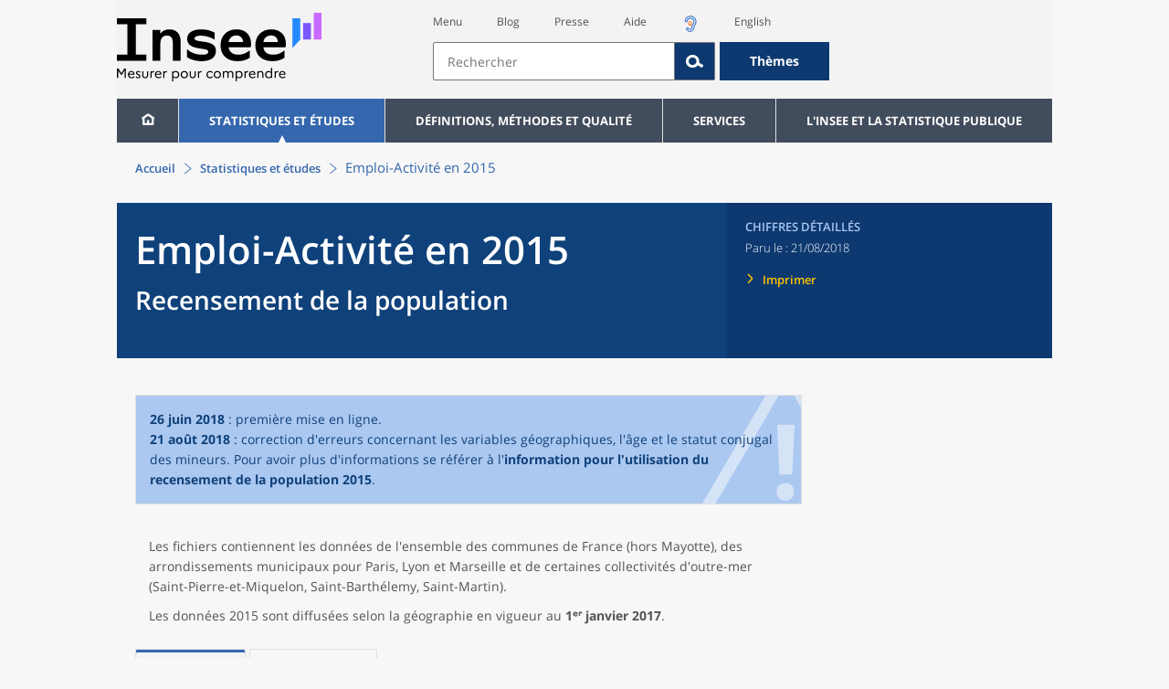

--- FILE ---
content_type: text/html;charset=UTF-8
request_url: https://www.insee.fr/fr/statistiques/3561162?sommaire=3561215
body_size: 22017
content:
























<!DOCTYPE html>

<html lang="fr" moznomarginboxes mozdisallowselectionprint>













<head>
    






    <script>
        var _mtm = window._mtm || [];
        var _paq = window._paq || [];
        _mtm.push({ 'mtm.startTime': (new Date().getTime()), event: 'mtm.Start' });
        _paq.push(['HeatmapSessionRecording::disable']);
        (function() {
            var d=document, g=d.createElement('script'), s=d.getElementsByTagName('script')[0];
            g.async=true; g.src='https://cdn.matomo.cloud/insee.matomo.cloud/container_j86K86K5.js'; s.parentNode.insertBefore(g,s);
        })();
    </script>


    
        
            
            
            
                <title>Activité des résidents en 2015 &minus; Emploi-Activité en 2015 | Insee</title>
            
        
    

    

    
        
            
            
                <meta name="description" content="Tableaux pour les communes de France hors Mayotte." />
            
        
    

    
    <link rel="stylesheet" type="text/css" href="/static/css/application.css">
    <link rel="stylesheet" type="text/css" href="/static/css/featherlight/featherlight.css">
    <link rel="stylesheet" type="text/css" href="/static/css/swiper/swiper.min.css">
    <link rel="stylesheet" type="text/css" href="/static/css/dateTimePicker/jquery.datetimepicker.css">
    <script type="text/javascript">
        var contextPath="";
        var langue="fr";
        var numOnglet="1";
    </script>

    <script type="text/javascript" charset="UTF-8" defer="defer" src="


/static/js/svg/graphsvg.js
"></script>
    <script type="text/javascript" charset="UTF-8" defer="defer" src="


/static/js/application-lib.min.js
"></script>
    <script src="/static/build/highcharts.js"></script>
    <script src="/static/build/highcharts-insee.js"></script>
    <script charset="UTF-8" defer="defer" src="


/static/build/application.js
"></script>
    <script>
        var contextPath="";
        var langue="fr";
        var numOnglet="1";
    </script>
    <!--[if lte IE 8]>
        <script type="text/javascript" charset="UTF-8" defer="defer" src="


/static/js/polyfills/css3-mediaqueries.min.js
"></script>
        <![endif]-->
    <script type="text/javascript">
var inseeConfig = {

        
    };
</script>

    <script type="text/javascript">
var features = {
'rmesSource': 'true',
};
</script>



    <meta http-equiv="Content-Type" content="text/html; charset=UTF-8" />
    <meta name="viewport" content="width=device-width, initial-scale=1, user-scalable=yes" />
    <link rel="icon" type="image/png" href="


/static/img/favicon-96x96.png
" sizes="96x96" />
    <link rel="icon" type="image/svg+xml" href="


/static/img/favicon.svg
" />
    <link rel="shortcut icon" href="


/static/img/favicon.ico
" />
    <link rel="apple-touch-icon" sizes="180x180" href="


/static/img/apple-touch-icon.png
" />

    <script async src="/static/build/htmx.min.js"></script>
</head>

<body>
<!-- Lightbox -->
<span id="isLightbox" class="hide">false</span>

<span class="controller-param hidden" id="urlAlternative" aria-hidden="true"></span>
<span class="controller-param hidden" id="urlCible" aria-hidden="true"></span>
<span class="controller-param hidden" id="urlCibleAlternative" aria-hidden="true"></span>






<div id="wait" class="wait-off"><img src="


/static/img/preloader.gif
" alt="Veuillez-patienter..."/>
</div>
<div id="fond-transparent-body" class="fond-transparent-off"></div>

<header class="header" role="banner">
    <span style="height: 0;display: inline-block;">&nbsp;</span>
    <a class="evitement" href="#contenu" data-i18n="header.evitement.contenu">Aller au contenu</a>
    
        
        
            





<div id="banniere" class="banniere">
	<div class="bandeau">
		<div class="liens-aide-responsive">
			<a id="lien-aide-responsive" data-i18n="header.recherche.aide-du-haut-court" href="


/fr/information/2411108
">Aide</a>
			
				<a id="lien-acceo-responsive" href="


/fr/information/5894637
" title="Accès sourds et malentendants" ><img id="picto-acceo-responsive" alt="Accès sourds et malentendants" src="/static/img/pictooreille.svg" height="20px"/></a>
			
		</div>
		<div class="liens-themes-responsive">
			
				
				
					<a href="


/fr/information/8491408
" data-i18n="header.recherche.themes" class="liens-themes-responsive">Thèmes</a>
				
			
		</div>
		<div class="loupe" tabindex="-1">
			<a href="#" id="afficher-recherche" tabindex="-1">
				<span class="loupe-span">
					<br/>
					<span data-i18n="header.responsive.recherche-loupe" class="style">Recherche</span>
				</span>
			</a>
		</div>
		
		








	
	
		<a  href="


/fr/accueil
" id="logo" >
			<img class="logo logo-accueil lien-logo" src="/static/img/logoInseeFr.svg" height="75px" data-i18n="[alt]header.logo.alt" alt="accueil" />
			<img class="logo logo-accueil lien-logo-responsive" src="/static/img/logoInseeFr.svg" height="75px" data-i18n="[alt]header.logo.alt" alt="accueil" />
		</a>
	


		<div class="langue-responsive">
			
				
				
					<a id="lien-changement-langue-responsive" href="/langue/en" lang="en">English</a>
				
			
		</div>
		<div class="presse-responsive">
			<a id="lien-presse-responsive" data-i18n="header.recherche.espace-presse" href="


/fr/information/2008400
">Presse</a>
		</div>
		<div class="hamburger">
			<a href="#" id="afficher-menu" tabindex="-1">
				<span class="hamburger-menu">
					<br/>
					<span data-i18n="header.responsive.menu-hamburger" class="style">Menu</span>
				</span>
			</a>
		</div>
	
		
		<div id="recherche-header" class="recherche-header recherche">
			<div id="liens-acces">
				<ul class="liste-lien-acces">
					
						<li class="lien-evitement"><a data-i18n="header.recherche.menu" href="#menu">Menu</a></li>
						<li><a href="https://blog.insee.fr/" target="_blank" target="_blank" rel="noopener noreferrer">Blog</a></li>
						<li><a data-i18n="header.recherche.espace-presse" href="


/fr/information/2008400
">Presse</a></li>
						<li><a data-i18n="header.recherche.aide-du-haut" href="


/fr/information/2411108
">Aide</a></li>
						
							<li><a href="


/fr/information/5894637
" title="Accès sourds et malentendants" ><img id="picto-acceo" alt="Accès sourds et malentendants" src="/static/img/pictooreille.svg" height="20px"/></a></li>
 						
 						
							
							
								<li><a id="lien-changement-langue" href="/langue/en" lang="en">English</a></li>
							
						
				</ul>
			</div>
			<div id="searchbar-header" class="searchbar-header" role="search">
				<span id="search-waiting" class="waiting-off"><img alt="Veuillez-patienter..." src="/static/img/preloader.gif"></span>
				<input data-i18n="[placeholder]header.recherche.barre-recherche-placeholder;[title]header.recherche.barre-recherche-title" type="search" class="ui-autocomplete-input"
					id="barre-recherche" autocomplete="off" tabindex="0" title="Rechercher sur le site" placeholder="Rechercher" />
				<button data-i18n="[title]header.recherche.loupe-title" id="bouton-recherche" class="searchbar-icon" tabindex="0" title="rechercher">
					<span class="hidden-accessibilite" data-i18n="[title]header.recherche.loupe-title-icon">Lancer la recherche sur le site</span>
				</button>
				
					
					
						<a href="


/fr/information/8491408
" data-i18n="header.recherche.themes" class="searchbar-theme" tabindex="0">Thèmes</a>
					
				
				<span id="start-terms" class="hidden"></span>
			</div>
		</div>
	
</div>
	<!-- Attention : les commentaires en fin de ligne ont un rôle important ! -->
	<nav id="menu" role="navigation" aria-hidden="false" >
		<ul class="menu">
			<li><a class="lien maison" href="


/fr/accueil
" title="accueil" ></a></li><!--
			--><li><a data-i18n="[html]menu.statistiques.titre" class="lien" href="


/fr/statistiques
" >Statistiques et études</a>
				<div class="menu-deroulant">
					<div data-i18n="[html]menu.statistiques.en-tete" class="menu-deroulant-en-tete">
						Cherchez vos statistiques par&hellip;
					</div>
					<ul>
						<li>
							<a class="deroulement" href="#"></a><a data-i18n="menu.statistiques.themes" class="lien titre-categorie" href="


/fr/statistiques?idfacette=1
">Thèmes</a>
							<ul>
								<li><a data-i18n="menu.statistiques.economie" class="lien" href="


/fr/statistiques?theme=27
">Économie - conjoncture - comptes nationaux</a></li>
								<li><a data-i18n="menu.statistiques.demographie" class="lien" href="


/fr/statistiques?theme=0
">Démographie</a></li>
								<li><a data-i18n="menu.statistiques.entreprises" class="lien" href="


/fr/statistiques?theme=37
">Entreprises</a></li>
								<li><a data-i18n="[html]menu.statistiques.plus-de-themes" class="lien plusDe" href="


/fr/statistiques?idfacette=1
">Plus de thèmes&hellip;</a></li>
							</ul>
						</li>
						<li>
							<a class="deroulement" href="#"></a><a data-i18n="menu.statistiques.niveau-geographique" class="lien titre-categorie" href="


/fr/statistiques?idfacette=3
">Niveaux géographiques</a>
							<ul>
								<li><a class="lien" href="


/fr/statistiques?debut=0&geo=FRANCE-1&idfacette=3
">France</a></li>
								<li><a data-i18n="menu.statistiques.comparaisons-reg-dep" class="lien" href="


/fr/statistiques?debut=0&geo=COMPRD-1&idfacette=3
">Toutes les régions ou tous les départements</a></li>
								<li><a data-i18n="menu.statistiques.toutes-communes" class="lien" href="


/fr/statistiques?debut=0&geo=TOUTES_COMMUNE-1
">Toutes les communes</a></li>
								<li><a data-i18n="[html]menu.statistiques.plus-de-niveau-geographique" class="lien plusDe" href="


/fr/statistiques?idfacette=3
">Plus de niveaux géographiques&hellip;</a></li>
							</ul>
						</li>
						<li>
							<a class="deroulement" href="#"></a><a data-i18n="menu.statistiques.categorie-produit" class="lien titre-categorie" href="


/fr/statistiques?idfacette=4
">Catégories</a>
							<ul>
								<li><a data-i18n="menu.statistiques.donnees" class="lien" href="


/fr/statistiques?categorie=1
">Données</a></li>
								<li><a data-i18n="menu.statistiques.publications" class="lien" href="


/fr/statistiques?categorie=2
">Publications</a></li>
								<li><a data-i18n="[html]menu.statistiques.plus-de-categories" class="lien plusDe" href="


/fr/statistiques?idfacette=4
">Plus de catégories&hellip;</a></li>
							</ul>
						</li>
						<li>
							<a class="deroulement" href="#"></a><a data-i18n="menu.statistiques.collections" class="lien titre-categorie" href="


/fr/statistiques?idfacette=5
">Collections</a>
							<ul>
								<li><a class="lien" href="


/fr/statistiques?collection=116
">Insee Première</a></li>
								<li><a class="lien" href="


/fr/statistiques?collection=119
">Notes et points de conjoncture</a></li>
								<li><a data-i18n="[html]menu.statistiques.plus-de-collections" class="lien plusDe" href="


/fr/statistiques?idfacette=5
">Plus de collections&hellip;</a></li>
							</ul>
						</li>
					</ul>
				</div>
			</li><!--
			--><li><a class="deroulement" href="#"></a><a class="lien" href="/fr/information/2016815">Définitions, méthodes et qualité</a><div class="menu-deroulant"><ul><li><a class="deroulement" href="#"></a><a class="lien titre-categorie" href="/fr/information/2410967">Définitions</a><ul><li><a class="lien" href="/fr/metadonnees/definitions">Toutes les définitions des concepts</a></li></ul></li><li><a class="deroulement" href="#"></a><a class="lien titre-categorie" href="/fr/information/2407637">Sources statistiques et indicateurs</a><ul><li><a class="lien" href="/fr/metadonnees/sources">Liste des sources statistiques</a></li><li><a class="lien" href="/fr/metadonnees/indicateurs">Liste des indicateurs</a></li><li><a class="lien" href="/fr/information/2383410">Documentation complémentaire sur le recensement</a></li></ul></li><li><a class="deroulement" href="#"></a><a class="lien titre-categorie" href="/fr/information/4138839">La qualité dans le Service statistique public (SSP)</a><ul><li><a class="lien" href="/fr/information/4137822">Le cadre de référence</a></li><li><a class="lien" href="/fr/information/4137865">La gouvernance</a></li><li><a class="lien" href="/fr/information/6688640">La politique et la stratégie qualité du SSP</a></li><li><a class="lien" href="/fr/information/4138814">Les engagements européens</a></li></ul></li><li><a class="deroulement" href="#"></a><a class="lien titre-categorie" href="/fr/information/2016811">Nomenclatures</a><ul><li><a class="lien" href="/fr/information/2406147">Nomenclature d’activités française</a></li><li><a class="lien" href="/fr/information/2493969">Nomenclature agrégée - NA, 2008</a></li><li><a class="lien" href="/fr/information/2493496">Classification des produits française</a></li><li><a class="lien" href="/fr/information/2493507">Classification des fonctions de consommation des ménages</a></li><li><a class="lien" href="/fr/information/2028129">Catégories juridiques</a></li><li><a class="lien" href="/fr/information/2406153">Nomenclatures des professions et catégories socioprofessionnelles</a></li></ul></li><li><a class="deroulement" href="#"></a><a class="lien titre-categorie" href="/fr/information/8391822">Géographie administrative et d'étude</a><ul><li><a class="lien" href="/fr/recherche/recherche-geographique">Recherche sur une zone géographique</a></li><li><a class="lien" href="/fr/information/7672015">Téléchargement de fichiers</a></li><li><a class="lien" href="/fr/metadonnees/historique-commune">Historique des communes</a></li></ul></li><li><a class="deroulement" href="#"></a><a class="lien titre-categorie" href="/fr/information/2022002">Modèles, méthodes et outils statistiques</a><ul><li><a class="lien" href="/fr/information/2021959">Les modèles statistiques</a></li><li><a class="lien" href="/fr/information/2021908">Les outils statistiques</a></li><li><a class="lien" href="/fr/information/2414816">Méthodologie statistique</a></li></ul></li><li><a class="lien titre-categorie" href="/fr/information/3622502">Courrier des statistiques</a><ul></ul></li><li><a class="deroulement" href="#"></a><a class="lien titre-categorie" href="/fr/information/2410988">Offre de données ouvertes</a><ul><li><a class="lien" href="/fr/information/8184173">Le catalogue des données de l'Insee</a></li><li><a class="lien" href="/fr/information/8184146">Le catalogue des API de l'Insee</a></li><li><a class="lien" href="/fr/information/8184150">L'offre de données au travers de nos produits de diffusion</a></li><li><a class="lien" href="/fr/information/2410909">Les formats de mise à disposition des données</a></li><li><a class="lien" href="/fr/information/8184148">Nos données disponibles sur d'autres plateformes</a></li></ul></li></ul></div></li><li><a class="deroulement" href="#"></a><a class="lien" href="/fr/information/1302181">Services</a><div class="menu-deroulant"><ul><li><a class="deroulement" href="#"></a><a class="lien titre-categorie" href="/fr/information/1302157">Réviser une pension, un loyer, bail ou contrat</a><ul><li><a class="lien" href="/fr/information/1300608">Réviser une pension alimentaire</a></li><li><a class="lien" href="/fr/information/1300612">Réviser un loyer d'habitation</a></li><li><a class="lien" href="/fr/information/1300602">Réviser un bail commercial ou professionnel</a></li><li><a class="lien" href="/fr/information/1300606">Indexer un contrat</a></li><li><a class="lien" href="/fr/information/2417794">Convertisseur franc-euro</a></li></ul></li><li><a class="deroulement" href="#"></a><a class="lien titre-categorie" href="/fr/information/2411675">Consulter les indices et séries chronologiques</a><ul><li><a class="lien" href="/fr/information/2862832">Actualités des indices et séries chronologiques</a></li><li><a class="lien" href="/fr/information/2860802">Accès des séries et indices chronologiques par thème</a></li><li><a class="lien" href="/fr/information/3128533">Recherche par identifiant ou par mot-clé</a></li><li><a class="lien" href="/fr/information/2862759">Service web SDMX</a></li><li><a class="lien" href="/fr/information/2862863">Tables de passage</a></li></ul></li><li><a class="deroulement" href="#"></a><a class="lien titre-categorie" href="/fr/information/6675111">Sirene</a><ul><li><a class="lien" href="https://avis-situation-sirene.insee.fr/">Obtenir un avis de situation au répertoire Sirene</a></li><li><a class="lien" href="/fr/information/7456564">Demander la modification de son statut de diffusion</a></li><li><a class="lien" href="/fr/information/7614104">Demander la modification du code APE</a></li><li><a class="lien" href="/fr/information/1401387">Immatriculation, cessation ou modification des données au répertoire Sirene </a></li><li><a class="lien" href="/fr/information/1730869">Obtenir sa catégorie d'entreprise</a></li><li><a class="lien" href="/fr/information/3591226">Consulter et télécharger la base  Sirene</a></li><li><a class="lien" href="/fr/information/1730867">Identifiant unique des intervenants sur les marchés financiers (LEI)</a></li><li><a class="lien" href="/fr/information/6790269">Réponses à vos questions sur le répertoire Sirene</a></li></ul></li><li><a class="deroulement" href="#"></a><a class="lien titre-categorie" href="/fr/information/2021852">Découvrir, apprendre, enseigner</a><ul><li><a class="lien" href="/fr/information/7745315">Pour commencer...</a></li><li><a class="lien" href="/fr/information/7743494">Visualiser les données</a></li><li><a class="lien" href="/fr/information/4495976">La Compétition européenne de statistiques</a></li><li><a class="lien" href="/fr/information/7747175">Pour approfondir...</a></li></ul></li><li><a class="deroulement" href="#"></a><a class="lien titre-categorie" href="/fr/information/1302175">Répondre à une enquête de l'Insee</a><ul><li><a class="lien" href="/fr/information/2387311">Enquêtes auprès des particuliers</a></li><li><a class="lien" href="/fr/information/1401986">Enquêtes auprès des entreprises</a></li><li><a class="lien" href="/fr/information/2008477">Vrai ou faux enquêteur de l’Insee, fraude, malveillance : comment vérifier ?</a></li></ul></li><li><a class="deroulement" href="#"></a><a class="lien titre-categorie" href="/fr/information/1302152">S’informer sur l’actualité de notre diffusion</a><ul><li><a class="lien" href="/fr/information/1405540">Agenda de diffusion des indicateurs économiques </a></li><li><a class="lien" href="/fr/information/2416834">Dernières publications de l’Insee</a></li><li><a class="lien" href="/fr/information/7752988">Dernières publications des Services statistiques ministériels</a></li><li><a class="lien" href="/fr/information/2544197">Évènements annoncés à la Une du site</a></li><li><a class="lien" href="/fr/information/7702293">Thèmes d'actualité</a></li></ul></li><li><a class="deroulement" href="#"></a><a class="lien titre-categorie" href="/fr/information/1302179">Gérer les répertoires des personnes physiques</a><ul><li><a class="lien" href="/fr/information/1303477">Recueil des données d'état civil</a></li><li><a class="lien" href="/fr/information/3539086">Le Répertoire électoral unique</a></li><li><a class="lien" href="/fr/information/1303515">Dématérialisation des échanges de données</a></li><li><a class="lien" href="/fr/information/4470857">Nombre de décès quotidiens par département</a></li><li><a class="lien" href="/fr/information/4190491">Fichiers des personnes décédées depuis 1970</a></li></ul></li><li><a class="deroulement" href="#"></a><a class="lien titre-categorie" href="/fr/information/1302154">Bibliothèque de l’Insee Alain Desrosières</a><ul><li><a class="lien" href="/fr/information/1303573">Portail documentaire et catalogue</a></li><li><a class="lien" href="/fr/information/1303569">La Bibliothèque numérique de la statistique publique</a></li></ul></li><li><a class="deroulement" href="#"></a><a class="lien titre-categorie" href="/fr/information/1302171">Commander une prestation, acheter une publication</a><ul><li><a class="lien" href="/fr/information/1303438">Diffusion sur mesure</a></li><li><a class="lien" href="/fr/information/2537715">Acheter nos publications</a></li></ul></li><li><a class="deroulement" href="#"></a><a class="lien titre-categorie" href="/fr/information/1302177">Nous suivre</a><ul><li><a class="lien" href="/fr/information/1405553">Lettres d'information</a></li><li><a class="lien" href="/fr/information/1405555">Abonnements aux lettres d'information et aux avis de parution</a></li><li><a class="lien" href="/fr/information/2381941">Abonnement aux flux RSS</a></li><li><a class="lien" href="/fr/information/3127332">L'Insee sur les médias sociaux</a></li><li><a class="lien" href="/fr/information/5407494">Insee Mobile</a></li></ul></li><li><a class="deroulement" href="#"></a><a class="lien titre-categorie" href="/fr/information/2411108">Aide et contacts</a><ul><li><a class="lien" href="/fr/information/1302169">Réponses à vos questions</a></li><li><a class="lien" href="/fr/information/8390985">Obtenir des informations par téléphone</a></li></ul></li><li><a class="deroulement" href="#"></a><a class="lien titre-categorie" href="/fr/information/2008400">Espace presse</a><ul><li><a class="lien" href="/fr/information/5234985">Événements presse</a></li><li><a class="lien" href="/fr/information/5235017">Calendrier des publications</a></li><li><a class="lien" href="/fr/information/2117832?debut=0&amp;region=FRANCE1&amp;familleId=1010&amp;facetteReg=false">Communiqués de presse nationaux</a></li><li><a class="lien" href="/fr/information/2117832?debut=0&amp;region=REG84+REG27+REG53+REG24+REG94+REG44+REG01+REG32+REG11+REG03+REG76+REG52+REG75+REG93+REG06+REG28+REG02+REG04">Communiqués de presse régionaux</a></li><li><a class="lien" href="/fr/information/8618264">Nominations</a></li></ul></li></ul></div></li><li><a class="deroulement" href="#"></a><a class="lien" href="/fr/information/1302230">L'Insee et la statistique publique</a><div class="menu-deroulant"><ul><li><a class="deroulement" href="#"></a><a class="lien titre-categorie" href="/fr/information/1302198">L'Insee</a><ul><li><a class="lien" href="/fr/information/1300620">Connaître l'Insee</a></li><li><a class="lien" href="/fr/information/1300628">Travailler à l'Insee</a></li><li><a class="lien" href="/fr/information/1892983">Événements et colloques</a></li><li><a class="lien" href="/fr/information/1300622">Un peu d'histoire</a></li><li><a class="lien" href="/fr/information/4130132">Rapports d'activité</a></li></ul></li><li><a class="deroulement" href="#"></a><a class="lien titre-categorie" href="/fr/information/1302194">Les activités de l'Insee</a><ul><li><a class="lien" href="/fr/information/1303532">Suivre l’économie française</a></li><li><a class="lien" href="/fr/information/1303536">Connaître les entreprises</a></li><li><a class="lien" href="/fr/information/1303538">Observer l'évolution de la société</a></li><li><a class="lien" href="/fr/information/1303540">Réaliser le recensement de la population</a></li><li><a class="lien" href="/fr/information/1303542">Décrire et analyser les régions et les territoires</a></li><li><a class="lien" href="/fr/information/1303544">Gérer des grands répertoires</a></li><li><a class="lien" href="/fr/information/1303546">Diffuser et valoriser ses productions</a></li><li><a class="lien" href="/fr/information/1303548">Perfectionner ses méthodes et évaluer la qualité</a></li><li><a class="lien" href="/fr/information/4246608">Contribuer à la construction de la statistique européenne et internationale</a></li></ul></li><li><a class="deroulement" href="#"></a><a class="lien titre-categorie" href="/fr/information/1302208">La statistique publique</a><ul><li><a class="lien" href="/fr/information/1300616">Cadre juridique et institutionnel</a></li><li><a class="lien" href="/fr/information/1302192">Le service statistique public</a></li><li><a class="lien" href="/fr/information/1300624">Secret statistique</a></li><li><a class="lien" href="/fr/information/3719162">Protection des données personnelles</a></li><li><a class="lien" href="/fr/information/1300614">Règles de diffusion du SSP</a></li><li><a class="lien" href="/fr/information/5209792">Accès aux documents administratifs</a></li></ul></li><li><a class="deroulement" href="#"></a><a class="lien titre-categorie" href="/fr/information/1302196">La construction de la statistique européenne</a><ul><li><a class="lien" href="/fr/information/4246567">Les producteurs de statistiques européennes en France</a></li><li><a class="lien" href="/fr/information/2046339">Textes juridiques de la gouvernance statistique européenne</a></li><li><a class="lien" href="/fr/information/4246551">Les règlements cadres et sectoriels</a></li></ul></li><li><a class="deroulement" href="#"></a><a class="lien titre-categorie" href="/fr/information/4248413">Mesure de la qualité de service</a><ul><li><a class="lien" href="/fr/information/4248405">Les indicateurs de qualité du programme Transparence</a></li><li><a class="lien" href="/fr/information/2129030">Résultats des enquêtes de satisfaction</a></li></ul></li><li><a class="lien titre-categorie" href="/fr/information/5413276">Services Publics+ : un service public plus proche, plus simple, plus efficace</a><ul></ul></li></ul></div></li>
		</ul>
	</nav>
</div>
<div class="clear"></div>
        
    
</header>

<main id="contenu" class="main" role="main">
    
    
<nav class="breadcrum">
   <div class="container">
      <ol class="fil-ariane">
         <li><a data-i18n="breadcrum.accueil" href="/fr/accueil">Accueil</a></li>
         <li><a data-i18n="breadcrum.statistiques" href="/fr/statistiques">Statistiques et études
               </a></li>
         <li>Emploi-Activité en 2015</li>
      </ol>
   </div>
</nav><section>
   <div class="titre-page publication   ">
      <div class="titre">
         <h1 class="titre-principal                                  "><span class="titre-titre">Emploi-Activité en 2015</span><span class="no-print">&nbsp;</span><span class="sous-titre div-in-h test">Recensement de la population</span></h1>
         <p class="auteurs hidden-template-impression"></p>
         <div class="chapeau"></div>
      </div>
      <div class="details hidden-template-impression">
         <div>
            <div class="categorie">Chiffres détaillés</div>
            <div class="famille-numero"></div>
            <div class="date-diffusion hidden-impression-information-rapide"><span id="libelle-details" class="hidden-template-impression"><span data-i18n="[html]produit.bandeau-bleu.paru-le">Paru le :</span></span><span id="libelle-details" class="impression-seulement hidden-impression-information-rapide"><span data-i18n="[html]produit.bandeau-bleu.paru-le-impression">Paru le</span></span>21/08/2018</div>
            <div class="lien-details"><a data-i18n="produit.bandeau-bleu.imprimer" href="#" class="bouton-imprimante">Imprimer</a></div>
         </div>
         <div class="donnees-telechargeables"></div>
      </div>
      <div class="auteurs hidden-impression-information-rapide impression-seulement"></div>
      <div class="date-diffusion hidden-impression-information-rapide impression-seulement"><span>-
            Août 2018</span></div>
   </div>
   <div class="contenu element-sommaire   ">
      <div class="bloc avertissement"><img class="image-avertissement" src="/static/img/attention.svg" alt=""><div class="contenu-avertissement">
            <div class="bloc paragraphes ">
               <p class="paragraphe   ">
                  <strong>26 juin 2018</strong> : première mise en ligne.</p>
               <p class="paragraphe   ">
                  <strong>21 août 2018</strong> : correction d'erreurs concernant les variables géographiques, l'âge et le statut
                  conjugal des mineurs. Pour avoir plus d'informations se référer à l'<a href="/fr/statistiques/fichier/3561862/Information_insee_fr_RP2015.pdf" class="renvoi">information pour l'utilisation du recensement de la population 2015</a>.</p>
            </div>
         </div>
      </div>
      <div class="bloc paragraphes description-generale-variables">
         <p class="paragraphe   ">Les fichiers contiennent les données de l'ensemble des communes de France (hors Mayotte),
            des arrondissements municipaux pour Paris, Lyon et Marseille et de certaines collectivités
            d'outre-mer (Saint-Pierre-et-Miquelon, Saint-Barthélemy, Saint-Martin).</p>
         <p class="paragraphe   ">Les données 2015 sont diffusées selon la géographie en vigueur au <strong>1ᵉʳ janvier 2017</strong>.</p>
      </div>
      <ul class="onglets" role="tablist">
         <li data-i18n="[title]produit.contenu.onglet-title" title="Afficher l’onglet" class="onglet onglet-v1 courant not-only" role="tab" aria-selected="true" aria-controls="consulter-sommaire"><strong><a href="#consulter-sommaire" data-i18n="produit.contenu.Présentation">Présentation</a></strong></li>
         <li data-i18n="[title]produit.contenu.onglet-title" title="Afficher l’onglet" class="onglet onglet-v1" role="tab" aria-selected="true" aria-controls="documentation-sommaire"><a data-i18n="produit.contenu.Documentation" href="#documentation-sommaire">Documentation
               </a></li>
      </ul>
      <div class="onglets-clear"></div>
      <div class="select-onglets"><label for="choix-onglet-publication"><span class="hidden-accessibilite" data-i18n="choix-onglet.publication">Consultation de la
               publication ou de la documentation qui lui est associée
               </span></label><select id="choix-onglet-publication" data-i18n="[title]choix-onglet.publication" title="Consultation de la publication ou de la documentation qui lui est associée">
            <option data-i18n="produit.contenu.Consulter" value="consulter-sommaire" selected>Téléchargement</option>
            <option data-i18n="produit.contenu.Documentation" value="documentation-sommaire">Documentation
               </option></select></div>
      <div id="consulter-sommaire" class="panneau publication produit-sommaire clearfix courant" tabindex="0">
         <section class="sommaire-gauche no-print">
            <div class="container">
               <div class="corps-publication"></div>
               <div data-i18n="produit.sommaire.titre" class="titre-sommaire titre">Sommaire</div>
               <nav class="sommaire-container" data-produit="3561162"><span id="isSommaireSeriePhare" class="hidden">false</span><ul class="sommaire">
                     <li class="">
                        <div class="titre-entree collapsed" tabindex="0">
                           <h2>Base des principaux indicateurs</h2>
                        </div>
                        <ul class="sommaire">
                           <li class="lien-produit   " data-feuille="3564231"><a href="/fr/statistiques/3564231?sommaire=3561215" target="_self" data-i18n="">Emploi-Population active</a></li>
                           <li class="lien-produit   " data-feuille="3564227"><a href="/fr/statistiques/3564227?sommaire=3561215" target="_self" data-i18n="">Caractéristiques de l'emploi</a></li>
                        </ul>
                     </li>
                     <li class="">
                        <div class="titre-entree expanded" tabindex="0">
                           <h2>Base des tableaux détaillés</h2>
                        </div>
                        <ul class="sommaire">
                           <li class="lien-produit   " data-feuille="3561209"><a href="/fr/statistiques/3561209?sommaire=3561215" target="_self" data-i18n="">Emploi au lieu de travail (France hors Mayotte)</a></li>
                           <li class="lien-produit   " data-feuille="3561212"><a href="/fr/statistiques/3561212?sommaire=3561215" target="_self" data-i18n="">Emploi au lieu de travail (Collectivités d'outre-mer)</a></li>
                           <li class="lien-produit   " data-feuille="3561162"><a href="/fr/statistiques/3561162?sommaire=3561215" target="_self" data-i18n="">Activité des résidents (France hors Mayotte)</a></li>
                           <li class="lien-produit   " data-feuille="3561167"><a href="/fr/statistiques/3561167?sommaire=3561215" target="_self" data-i18n="">Activité des résidents (Collectivités d'outre-mer)</a></li>
                           <li class="lien-produit   " data-feuille="3561174"><a href="/fr/statistiques/3561174?sommaire=3561215" target="_self" data-i18n="">Déplacement domicile/travail (France hors Mayotte)</a></li>
                           <li class="lien-produit   " data-feuille="3561185"><a href="/fr/statistiques/3561185?sommaire=3561215" target="_self" data-i18n="">Déplacement domicile/travail (Collectivités d'outre-mer)</a></li>
                        </ul>
                     </li>
                  </ul>
               </nav>
            </div>
         </section>
         <div class="ouverture-sommaire hidden"><button data-i18n="produit.responsive.sommaire;[title]produit.responsive.sommaire-title" title="Passer à la vue sommaire et contenu">SOMMAIRE
               </button></div>
         <div class="fermeture">
            <div class="fermeture-gauche"><button data-i18n="[title]produit.responsive.contenu-seul-title" class="icon-flecheArr" title="Passer à la vue du contenu seul"><span data-i18n="produit.responsive.contenu-seul-title" class="hidden-accessibilite"></span></button></div>
            <div class="fermeture-droite"><button data-i18n="[title]produit.responsive.sommaire-seul-title" class="icon-flecheAv" title="Passer à la vue du sommaire seul"><span data-i18n="produit.responsive.sommaire-seul-title" class="hidden-accessibilite"></span></button></div>
         </div>
         <div class="ouverture-contenu hidden"><button data-i18n="produit.responsive.contenu;[title]produit.responsive.contenu-title" title="Passer à la vue sommaire et contenu">CONTENU
               </button></div>
         <section class="sommaire-droite">
            <div class="container   ">
               <div class="titre-sommaire publication   ">
                  <div class="titre">
                     <h1 class="titre-principal">Activité des résidents en 2015<span class="no-print">&nbsp;</span><span class="sous-titre div-in-h">Recensement de la population - Base des tableaux détaillés</span></h1>
                     <p class="auteurs"></p>
                     <div class="chapeau">
                        <p class="paragraphe-chapeau   ">Tableaux pour les communes de France hors Mayotte.	</p>
                     </div>
                  </div>
                  <div class="titre-sommaire publication">
                     <div class="details clearfix">
                        <div class="details-gauche contenu-mixte">
                           <p class="categorie">Chiffres détaillés</p>
                           <p class="famille-numero"></p>
                           <p class="date-diffusion"><span id="libelle-details"><span data-i18n="[html]produit.bandeau-bleu.paru-le">Paru le&nbsp;:</span></span>26/06/2018</p>
                           <div class="lien-details"><a data-i18n="produit.bandeau-bleu.imprimer" href="#" class="bouton-imprimante">Imprimer
                                 </a></div>
                        </div>
                     </div>
                  </div>
               </div>
               <div class="contenu">
                  <ul class="onglets" role="tablist">
                     <li data-i18n="[title]produit.contenu.onglet-title" title="Afficher l’onglet" class="onglet onglet-v1 courant not-only" role="tab" aria-selected="true" aria-controls="consulter"><strong><a href="#consulter" data-i18n="produit.contenu.Téléchargement">Téléchargement</a></strong></li>
                     <li data-i18n="[title]produit.contenu.onglet-title" title="Afficher l’onglet" class="onglet onglet-v1" role="tab" aria-selected="true" aria-controls="documentation"><a data-i18n="produit.contenu.Documentation" href="#documentation">Documentation
                           </a></li>
                     <li data-i18n="[title]produit.contenu.onglet-title" title="Afficher l’onglet" class="onglet onglet-v1" role="tab" aria-selected="true" aria-controls="dictionnaire"><a href="#dictionnaire">Dictionnaire des variables</a></li>
                  </ul>
                  <div class="onglets-clear"></div>
                  <div class="select-onglets"><label for="choix-onglet-publication"><span class="hidden-accessibilite" data-i18n="choix-onglet.publication">Consultation de la
                           publication ou de la documentation qui lui est associée
                           </span></label><select id="choix-onglet-publication" data-i18n="[title]choix-onglet.publication" title="Consultation de la publication ou de la documentation qui lui est associée">
                        <option data-i18n="produit.contenu.Consulter" value="consulter" selected>Téléchargement</option>
                        <option data-i18n="produit.contenu.Documentation" value="documentation">Documentation
                           </option>
                        <option value="dictionnaire">Dictionnaire des variables</option></select></div>
                  <div id="consulter" class="panneau courant publication presence-onglet" tabindex="0">
                     <div class="corps-publication">
                        <div class="bloc fichiers">
                           <div class="bloc-gauche">
                              <div class="nom-titre"><span class="nom-fichier">ACT1</span><span class="titre-fichier">&nbsp;–&nbsp;Population active de 15 ans ou plus par sexe, âge et type d'activité  </span></div>
                           </div><a class="fichier" href="/fr/statistiques/fichier/3561162/BTX_TD_ACT1_2015.zip">
                              <div class="contenu-fichier">
                                 <div class="fichier-format">(xls, 22 Mo)
                                    </div>
                                 <div class="bouton-telecharger bouton-telecharger-xls bouton-telecharger-court"></div>
                              </div></a><a class="fichier" href="/fr/statistiques/fichier/3561162/BTT_TD_ACT1_2015.zip">
                              <div class="contenu-fichier">
                                 <div class="fichier-format">(txt, 26 Mo)
                                    </div>
                                 <div class="bouton-telecharger bouton-telecharger-txt bouton-telecharger-court"></div>
                              </div></a></div>
                        <div class="bloc fichiers">
                           <div class="bloc-gauche">
                              <div class="nom-titre"><span class="nom-fichier">ACT2A</span><span class="titre-fichier">&nbsp;–&nbsp;Population active de 15 ans ou plus ayant un emploi par sexe, âge, statut et temps
                                    de travail </span></div>
                           </div><a class="fichier" href="/fr/statistiques/fichier/3561162/BTX_TD_ACT2A_2015.zip">
                              <div class="contenu-fichier">
                                 <div class="fichier-format">(xls, 8 Mo)
                                    </div>
                                 <div class="bouton-telecharger bouton-telecharger-xls bouton-telecharger-court"></div>
                              </div></a><a class="fichier" href="/fr/statistiques/fichier/3561162/BTT_TD_ACT2A_2015.zip">
                              <div class="contenu-fichier">
                                 <div class="fichier-format">(txt, 10 Mo)
                                    </div>
                                 <div class="bouton-telecharger bouton-telecharger-txt bouton-telecharger-court"></div>
                              </div></a></div>
                        <div class="bloc fichiers">
                           <div class="bloc-gauche">
                              <div class="nom-titre"><span class="nom-fichier">ACT2B</span><span class="titre-fichier">&nbsp;–&nbsp;Population active de 15 ans ou plus ayant un emploi par sexe, âge, condition d'emploi
                                    et temps de travail  </span></div>
                           </div><a class="fichier" href="/fr/statistiques/fichier/3561162/BTX_TD_ACT2B_2015.zip">
                              <div class="contenu-fichier">
                                 <div class="fichier-format">(xls, 9 Mo)
                                    </div>
                                 <div class="bouton-telecharger bouton-telecharger-xls bouton-telecharger-court"></div>
                              </div></a><a class="fichier" href="/fr/statistiques/fichier/3561162/BTT_TD_ACT2B_2015.zip">
                              <div class="contenu-fichier">
                                 <div class="fichier-format">(txt, 22 Mo)
                                    </div>
                                 <div class="bouton-telecharger bouton-telecharger-txt bouton-telecharger-court"></div>
                              </div></a></div>
                        <div class="bloc fichiers">
                           <div class="bloc-gauche">
                              <div class="nom-titre"><span class="nom-fichier">ACT3</span><span class="titre-fichier">&nbsp;–&nbsp;Population active de 15 ans ou plus ayant un emploi par sexe, statut et secteur d'activité
                                    économique   </span></div>
                           </div><a class="fichier" href="/fr/statistiques/fichier/3561162/BTX_TD_ACT3_2015.zip">
                              <div class="contenu-fichier">
                                 <div class="fichier-format">(xls, 9 Mo)
                                    </div>
                                 <div class="bouton-telecharger bouton-telecharger-xls bouton-telecharger-court"></div>
                              </div></a><a class="fichier" href="/fr/statistiques/fichier/3561162/BTT_TD_ACT3_2015.zip">
                              <div class="contenu-fichier">
                                 <div class="fichier-format">(txt, 17 Mo)
                                    </div>
                                 <div class="bouton-telecharger bouton-telecharger-txt bouton-telecharger-court"></div>
                              </div></a></div>
                        <div class="bloc fichiers">
                           <div class="bloc-gauche">
                              <div class="nom-titre"><span class="nom-fichier">ACT4</span><span class="titre-fichier">&nbsp;–&nbsp;Population active de 15 ans ou plus ayant un emploi par sexe, catégorie socioprofessionnelle
                                    et secteur d'activité économique </span></div>
                           </div><a class="fichier" href="/fr/statistiques/fichier/3561162/BTX_TD_ACT4_2015.zip">
                              <div class="contenu-fichier">
                                 <div class="fichier-format">(xls, 11 Mo)
                                    </div>
                                 <div class="bouton-telecharger bouton-telecharger-xls bouton-telecharger-court"></div>
                              </div></a><a class="fichier" href="/fr/statistiques/fichier/3561162/BTT_TD_ACT4_2015.zip">
                              <div class="contenu-fichier">
                                 <div class="fichier-format">(txt, 21 Mo)
                                    </div>
                                 <div class="bouton-telecharger bouton-telecharger-txt bouton-telecharger-court"></div>
                              </div></a></div>
                        <div class="bloc fichiers">
                           <div class="bloc-gauche">
                              <div class="nom-titre"><span class="nom-fichier">ACT5</span><span class="titre-fichier">&nbsp;–&nbsp;Population active de 15 ans ou plus ayant un emploi par sexe, âge et catégorie socioprofessionnelle
                                    </span></div>
                           </div><a class="fichier" href="/fr/statistiques/fichier/3561162/BTX_TD_ACT5_2015.zip">
                              <div class="contenu-fichier">
                                 <div class="fichier-format">(xls, 10 Mo)
                                    </div>
                                 <div class="bouton-telecharger bouton-telecharger-xls bouton-telecharger-court"></div>
                              </div></a><a class="fichier" href="/fr/statistiques/fichier/3561162/BTT_TD_ACT5_2015.zip">
                              <div class="contenu-fichier">
                                 <div class="fichier-format">(txt, 15 Mo)
                                    </div>
                                 <div class="bouton-telecharger bouton-telecharger-txt bouton-telecharger-court"></div>
                              </div></a></div>
                     </div>
                  </div>
                  <div id="documentation" class="panneau publication ">
                     <div class="documentation pour-comprendre">
                        <h2 data-i18n="produit.documentation.pour-comprendre" id="documents-pour-comprendre">Pour
                           comprendre
                           </h2>
                        <div class="document-pour-comprendre">
                           <h3 id="documents-pour-comprendre-titre-bloc-1" class="bloc">Bases de tableaux détaillés</h3>
                           <ul class="bloc liste">
                              
                              <li class="item">En format Excel, des onglets séparés contiennent les données relatives aux communes
                                 d'une part, et aux arrondissements municipaux de Paris, Lyon et Marseille d'autre
                                 part. Chaque ligne de la base contient les données relatives à une commune ou à un
                                 arrondissement municipal, identifié par son numéro de code géographique dans la première
                                 colonne. Les en-têtes des colonnes suivantes indiquent, par les codes des variables
                                 et de leurs modalités, les croisements de critères sur lesquels portent les effectifs
                                 présentés dans chaque colonne.</li>
                              
                              <li class="item">En format Texte, la première ligne indique le nom des variables et chaque ligne suivante
                                 contient la valeur des indicateurs retenus pour chaque commune et chaque arrondissement
                                 municipal, séparées par le caractère ';'. </li>
                              </ul>
                        </div>
                     </div>
                     <div class="documentation sources">
                        <h2 id="sources">Sources</h2>
                        <div class="source">
                           <div class="bloc paragraphes ">
                              <p class="paragraphe   ">
                                 <a href="/fr/metadonnees/source/s1321" class="renvoi">Recensement de la population</a>
                                 </p>
                           </div>
                        </div>
                     </div>
                     <div class="documentation definitions no-impression">
                        <h2 data-i18n="produit.documentation.definitions" id="definitions">Définitions</h2>
                        <div class="definition" id="">
                           <div class="bloc paragraphes definition-corps"></div>
                        </div>
                     </div>
                  </div>
                  <div class="panneau publication" id="dictionnaire">
                     <div class="documentation dictionnaires">
                        <div class="sommaire-seul">
                           <div class="sommaire-container">
                              <ul class="sommaire">
                                 <li>
                                    <ul class="sommaire">
                                       <li>
                                          <div class="titre-entree expanded" tabindex="0">
                                             <h3 id="titre-bloc-1">Liste des variables</h3>
                                          </div>
                                          <ul class="sommaire bloc">
                                             <li></li>
                                             <li>
                                                <li class="item">AGEACT6_B : âge regroupé (6 classes d'âge)			
                                                   								
                                                   <ul class="bloc liste">
                                                      
                                                      <li class="item">15 : 15 à 19 ans</li>
                                                      
                                                      <li class="item">20 : 20 à 24 ans</li>
                                                      
                                                      <li class="item">25 : 25 à 39 ans</li>
                                                      
                                                      <li class="item">40 : 40 à 54 ans</li>
                                                      
                                                      <li class="item">55 : 55 à 64 ans</li>
                                                      
                                                      <li class="item">65 : 65 ans ou plus</li>
                                                      </ul>
                                                   							</li>
                                             </li>
                                             <li>
                                                <li class="item">AGED65 : âge détaillé					
                                                   								
                                                   <ul class="bloc liste">
                                                      
                                                      <li class="item">015 : 15 ans</li>
                                                      
                                                      <li class="item">016 : 16 ans</li>
                                                      
                                                      <li class="item">017 : 17 ans</li>
                                                      
                                                      <li class="item">. : .</li>
                                                      
                                                      <li class="item">. : .</li>
                                                      
                                                      <li class="item">. : .</li>
                                                      
                                                      <li class="item">063 : 63 ans</li>
                                                      
                                                      <li class="item">064 : 64 ans</li>
                                                      
                                                      <li class="item">065 : 65 ans ou plus</li>
                                                      </ul>
                                                   							</li>
                                             </li>
                                             <li>
                                                <li class="item">AGEQ65 : âge quinquennal				
                                                   								
                                                   <ul class="bloc liste">
                                                      
                                                      <li class="item">015 : 15 à 19 ans</li>
                                                      
                                                      <li class="item">020 : 20 à 24 ans</li>
                                                      
                                                      <li class="item">025 : 25 à 29 ans</li>
                                                      
                                                      <li class="item">030 : 30 à 34 ans</li>
                                                      
                                                      <li class="item">035 : 35 à 39 ans</li>
                                                      
                                                      <li class="item">040 : 40 à 44 ans</li>
                                                      
                                                      <li class="item">045 : 45 à 49 ans</li>
                                                      
                                                      <li class="item">050 : 50 à 54 ans</li>
                                                      
                                                      <li class="item">055 : 55 à 59 ans</li>
                                                      
                                                      <li class="item">060 : 60 à 64 ans</li>
                                                      
                                                      <li class="item">065 : 65 ans ou plus</li>
                                                      </ul>
                                                   							</li>
                                             </li>
                                             <li>
                                                <li class="item">CS1_6 : catégorie socioprofessionnelle regroupée (6 postes)			
                                                   								
                                                   <ul class="bloc liste">
                                                      
                                                      <li class="item">1 : agriculteurs exploitants</li>
                                                      
                                                      <li class="item">2 : artisans, commerçants, chefs entreprise</li>
                                                      
                                                      <li class="item">3 : cadres et professions intellectuelles supérieures</li>
                                                      
                                                      <li class="item">4 : professions intermédiaires</li>
                                                      
                                                      <li class="item">5 : employés</li>
                                                      
                                                      <li class="item">6 : ouvriers</li>
                                                      </ul>
                                                   							</li>
                                             </li>
                                             <li>
                                                <li class="item">EMPL : conditions d'emploi				
                                                   								
                                                   <ul class="bloc liste">
                                                      
                                                      <li class="item">11 : en contrat d'apprentissage</li>
                                                      
                                                      <li class="item">12 : placés par une agence d'intérim</li>
                                                      
                                                      <li class="item">13 : en emplois jeunes, CES (contrats emploi solidarité), contrats de qualification
                                                         ou autres emplois aidés</li>
                                                      
                                                      <li class="item">14 : stagiaires rémunérés en entreprise</li>
                                                      
                                                      <li class="item">15 : autres emplois à durée limitée, CDD (contrats à durée déterminée), contrats courts,
                                                         saisonniers, vacataires...</li>
                                                      
                                                      <li class="item">16 : emplois sans limite de durée, CDI (contrats à durée indéterminée), titulaires
                                                         de la fonction publique</li>
                                                      
                                                      <li class="item">21 : non salariés : indépendants</li>
                                                      
                                                      <li class="item">22 : non salariés : employeurs</li>
                                                      
                                                      <li class="item">23 : non salariés : aides familiaux</li>
                                                      </ul>
                                                   							</li>
                                             </li>
                                             <li>
                                                <li class="item">NA17 : activité économique en 17 postes (NA - A17)				
                                                   								
                                                   <ul class="bloc liste">
                                                      
                                                      <li class="item">AZ : Agriculture, sylviculture et pêche</li>
                                                      
                                                      <li class="item">C1 : Fabrication de denrées alimentaires, de boissons et de produits à base de tabac</li>
                                                      
                                                      <li class="item">C2 : Cokéfaction et raffinage</li>
                                                      
                                                      <li class="item">C3 : Fabrication d'équipements électriques, électroniques, informatiques ; fabrication
                                                         de machines</li>
                                                      
                                                      <li class="item">C4 : Fabrication de matériels de transport</li>
                                                      
                                                      <li class="item">C5 : Fabrication d'autres produits industriels</li>
                                                      
                                                      <li class="item">DE : Industries extractives, énergie, eau, gestion des déchets et dépollution</li>
                                                      
                                                      <li class="item">FZ : Construction</li>
                                                      
                                                      <li class="item">GZ : Commerce ; réparation d'automobiles et de motocycles</li>
                                                      
                                                      <li class="item">HZ : Transports et entreposage</li>
                                                      
                                                      <li class="item">IZ : Hébergement et restauration</li>
                                                      
                                                      <li class="item">JZ : Information et communication</li>
                                                      
                                                      <li class="item">KZ : Activités financières et d'assurance</li>
                                                      
                                                      <li class="item">LZ : Activités immobilières</li>
                                                      
                                                      <li class="item">MN : Activités scientifiques et techniques ; services administratifs et de soutien</li>
                                                      
                                                      <li class="item">OQ : Administration publique, enseignement, santé humaine et action sociale</li>
                                                      
                                                      <li class="item">RU : Autres activités de services</li>
                                                      </ul>
                                                   							</li>
                                             </li>
                                             <li>
                                                <li class="item">NA38 : activité économique en 38 postes (NA - A38)				
                                                   								
                                                   <ul class="bloc liste">
                                                      
                                                      <li class="item">AZ : Agriculture, sylviculture et pêche</li>
                                                      
                                                      <li class="item">BZ : Industries extractives</li>
                                                      
                                                      <li class="item">CA : Fabrication de denrées alimentaires, de boissons et de produits à base de tabac</li>
                                                      
                                                      <li class="item">CB : Fabrication de textiles, industries de l'habillement, industrie du cuir et de
                                                         la chaussure</li>
                                                      
                                                      <li class="item">CC : Travail du bois, industries du papier et imprimerie</li>
                                                      
                                                      <li class="item">CD : Cokéfaction et raffinage</li>
                                                      
                                                      <li class="item">CE : Industrie chimique</li>
                                                      
                                                      <li class="item">CF : Industrie pharmaceutique</li>
                                                      
                                                      <li class="item">CG : Fabrication de produits en caoutchouc et en plastique ainsi que d'autres produits
                                                         minéraux non métalliques</li>
                                                      
                                                      <li class="item">CH : Métallurgie et fabrication de produits métalliques à l'exception des machines
                                                         et des équipements</li>
                                                      
                                                      <li class="item">CI : Fabrication de produits informatiques, électroniques et optiques</li>
                                                      
                                                      <li class="item">CJ : Fabrication d'équipements électriques</li>
                                                      
                                                      <li class="item">CK : Fabrication de machines et équipements (non compris ailleurs)</li>
                                                      
                                                      <li class="item">CL : Fabrication de matériels de transport</li>
                                                      
                                                      <li class="item">CM : Autres industries manufacturières ; réparation et installation de machines et
                                                         d'équipements</li>
                                                      
                                                      <li class="item">DZ : Production et distribution d'électricité, de gaz, de vapeur et d'air conditionné</li>
                                                      
                                                      <li class="item">EZ : Production et distribution d'eau ; assainissement, gestion des déchets et dépollution</li>
                                                      
                                                      <li class="item">FZ : Construction</li>
                                                      
                                                      <li class="item">GZ : Commerce ; réparation d'automobiles et de motocycles</li>
                                                      
                                                      <li class="item">HZ : Transports et entreposage</li>
                                                      
                                                      <li class="item">IZ : Hébergement et restauration</li>
                                                      
                                                      <li class="item">JA : Edition, audiovisuel et diffusion</li>
                                                      
                                                      <li class="item">JB : Télécommunications</li>
                                                      
                                                      <li class="item">JC : Activités informatiques et services d'information</li>
                                                      
                                                      <li class="item">KZ : Activités financières et d'assurance</li>
                                                      
                                                      <li class="item">LZ : Activités immobilières</li>
                                                      
                                                      <li class="item">MA : Activités juridiques, comptables, de gestion, d'architecture, d'ingénierie, de
                                                         contrôle et d'analyses techniques</li>
                                                      
                                                      <li class="item">MB : Recherche-développement scientifique</li>
                                                      
                                                      <li class="item">MC : Autres activités spécialisées, scientifiques et techniques</li>
                                                      
                                                      <li class="item">NZ : Activités de services administratifs et de soutien</li>
                                                      
                                                      <li class="item">OZ : Administration publique</li>
                                                      
                                                      <li class="item">PZ : Enseignement</li>
                                                      
                                                      <li class="item">QA : Activités pour la santé humaine</li>
                                                      
                                                      <li class="item">QB : Hébergement médico-social et social et action sociale sans hébergement</li>
                                                      
                                                      <li class="item">RZ : Arts, spectacles et activités récréatives</li>
                                                      
                                                      <li class="item">SZ : Autres activités de services</li>
                                                      
                                                      <li class="item">TZ : Activités des ménages en tant qu'employeurs ; activités indifférenciées des ménages
                                                         en tant que producteurs de biens et services pour usage propre</li>
                                                      
                                                      <li class="item">UZ : Activités extra-territoriales</li>
                                                      </ul>
                                                   							</li>
                                             </li>
                                             <li>
                                                <li class="item">SEXE : sexe					
                                                   								
                                                   <ul class="bloc liste">
                                                      
                                                      <li class="item">1 : hommes</li>
                                                      
                                                      <li class="item">2 : femmes</li>
                                                      </ul>
                                                   							</li>
                                             </li>
                                             <li>
                                                <li class="item">STATR : statut professionnel regroupé (2 postes)				
                                                   								
                                                   <ul class="bloc liste">
                                                      
                                                      <li class="item">1 : salariés</li>
                                                      
                                                      <li class="item">2 : non salariés</li>
                                                      </ul>
                                                   							</li>
                                             </li>
                                             <li>
                                                <li class="item">TACTR_2 : type d'activité					
                                                   								
                                                   <ul class="bloc liste">
                                                      
                                                      <li class="item">11 : actifs ayant un emploi</li>
                                                      
                                                      <li class="item">12 : chômeurs</li>
                                                      </ul>
                                                   							</li>
                                             </li>
                                             <li>
                                                <li class="item">TP : temps de travail						
                                                   								
                                                   <ul class="bloc liste">
                                                      
                                                      <li class="item">1 : temps complet</li>
                                                      
                                                      <li class="item">2 : temps partiel</li>
                                                      </ul>
                                                   							</li>
                                             </li>
                                          </ul>
                                       </li>
                                    </ul>
                                 </li>
                              </ul>
                           </div>
                        </div>
                     </div>
                  </div>
                  <div class="panneau publication presence-onglet" id="en-six-questions">
                     <div id="en-six-questions-content"></div>
                  </div>
                  <div class="panneau publication presence-onglet insee-mesures" id="comment-insee-mesure">
                     <div class="corps-publication"></div>
                  </div>
               </div>
               <section></section>
            </div>
         </section>
      </div>
      <div id="documentation-sommaire" class="panneau publication ">
         <div class="documentation pour-comprendre">
            <h2 data-i18n="produit.documentation.pour-comprendre" id="documents-pour-comprendre">Pour
               comprendre
               </h2>
            <div class="document-pour-comprendre">
               <h3 id="documents-pour-comprendre-titre-bloc-1" class="bloc">Bases de tableaux détaillés</h3>
               <ul class="bloc liste">
                  <li class="item">Les bases de données contiennent des informations détaillées à un niveau géographique
                     fin (communes, arrondissements municipaux) et sont proposées aux utilisateurs notammment
                     pour comparer des communes, regrouper des modalités de variables ou obtenir des résultats
                     sur des ensembles personnalisés de communes.</li>
                  <li class="item">Les effectifs supérieurs à 500 peuvent normalement être utilisés en toute confiance.
                     Les effectifs inférieurs à 200 doivent être maniés avec précaution, car, en raison
                     de l'imprécision liée au sondage, ils peuvent ne pas être significatifs. Les comparaisons
                     entre territoires de petites tailles sont à proscrire.</li>
               </ul>
            </div>
         </div>
         <div class="documentation sources">
            <h2 id="sources">Sources</h2>
            <div class="source">
               <div class="bloc paragraphes ">
                  <p class="paragraphe   ">
                     <a href="/fr/metadonnees/source/s1321" class="renvoi">Recensement de la population</a>
                     </p>
               </div>
            </div>
         </div>
      </div>
      <div class="panneau publication" id="dictionnaire-sommaire"></div>
   </div>
</section><section>
   <div class="module-transverse pour-en-savoir-plus   ">
      <div class="module-transverse-container">
         <h2 class="module-transverse-titre" data-i18n="produit.pour-en-savoir-plus.titre">Pour en savoir plus</h2>
         <div class="module-transverse-contenu">
            <p class="paragraphe   ">
               <a class="renvoi" data-i18n="" href="/fr/statistiques/2118671">Base tableaux détaillés : Emploi au lieu de travail en 2010</a>
               </p>
            <p class="paragraphe   ">
               <a class="renvoi" data-i18n="" href="/fr/statistiques/2399265">Base tableaux détaillés : Activité des résidents et déplacement domicile/travail en
                  2010</a>
               </p>
         </div>
      </div>
   </div>
</section>

</main>

<footer role="contentinfo">
    
        
        
            



<div class="footer-mobile">
	<div class="liens-reseaux-sociaux-mobile">
		<a href="https://bsky.app/profile/insee.fr" target="_blank" rel="noopener" data-i18n="[title]reseaux-sociaux.footer.lien-bluesky" title="Bluesky"><span class="icone-bluesky"><span data-i18n="reseaux-sociaux.footer.lien-bluesky" class="hidden-accessibilite"></span></span></a>
		<a href="https://www.instagram.com/insee_fr/" target="_blank" rel="noopener" data-i18n="[title]reseaux-sociaux.footer.lien-instagram" title="Instagram"><span class="icone-instagram"><span data-i18n="reseaux-sociaux.footer.lien-instagram" class="hidden-accessibilite"></span></span></a>
		<a href="https://www.linkedin.com/company/insee" target="_blank" rel="noopener" data-i18n="[title]reseaux-sociaux.footer.lien-linkedin" title="LinkedIn"><span class="icone-linkedin"><span data-i18n="reseaux-sociaux.footer.lien-linkedin" class="hidden-accessibilite"></span></span></a>
		
			
			
				<a href="https://x.com/InseeFr" target="_blank" rel="noopener" data-i18n="[title]reseaux-sociaux.footer.lien-twitter" title="X"><span class="icone-twitter"><span data-i18n="reseaux-sociaux.footer.lien-twitter" class="hidden-accessibilite"></span></span></a>
			
		
		<a href="https://www.youtube.com/@Insee_Fr" target="_blank" rel="noopener" data-i18n="[title]reseaux-sociaux.footer.lien-youtube" title="Youtube"><span class="icone-youtube"><span data-i18n="reseaux-sociaux.footer.lien-youtube" class="hidden-accessibilite"></span></span></a>
		<a href="https://blog.insee.fr/" target="_blank" rel="noopener" data-i18n="[title]reseaux-sociaux.footer.lien-blog" title="Blog"><span class="icone-blog"><span data-i18n="reseaux-sociaux.footer.lien-blog" class="hidden-accessibilite"></span></span></a>
		<a href="


/fr/information/2381941
" data-i18n="[title]reseaux-sociaux.footer.lien-rss" title="Rss"><span class="icone-rss"><span data-i18n="reseaux-sociaux.footer.lien-rss" class="hidden-accessibilite"></span></span></a>
	</div>
	<div class="liens-partenaires-mobile">
		<ul class="menu-liens-partenaires-mobile" role="menu">
			
				
				
					<li class="lien"><span data-i18n="footer.menu-footer.partenaires">Nos sites partenaires</span></li>
					<ul class="menu-deroulant-partenaires-mobile" role="menu">
						<li role="menuitem">
							<a class="lien" href="http://ec.europa.eu/eurostat/web/european-statistical-system/overview?locale=fr" target="_blank" data-i18n="[title]footer.images.sse">Système Statistique Européen</a>
						</li>
						<li role="menuitem">
							<a class="lien" href="http://www.reseau-quetelet.cnrs.fr/spip/" target="_blank" data-i18n="[title]footer.images.quetelet">Réseau Quetelet</a>
						</li>
						<li role="menuitem">
							<a class="lien" href="https://casd.eu/" target="_blank" data-i18n="[title]footer.images.casd">Centre d'Accès Sécurisé Distant aux données (CASD)</a>
						</li>
						<li role="menuitem">
							<a class="lien" href="http://www.data.gouv.fr/fr/" target="_blank" data-i18n="[title]footer.images.data">site data.gouv</a>
						</li>
						<li role="menuitem">
							<a class="lien" href="https://www.plus.transformation.gouv.fr/" target="_blank" data-i18n="[title]footer.images.services">Services Publics +</a>
						</li>
					
				
			</ul>
		</ul>
	</div>
</div>
<div class="footer">
	<div class="container-bloc-1">
		<nav class="bloc-1" aria-label="bloc-1">
			<div class="abonnement">
				<h2 class="titre-footer" data-i18n="footer.abonnez-vous">Abonnez-vous</h2>
				<div class="contenu-abonnement">
					<div class="lettre"></div>
					<a href="


/fr/information/1405555
" class="lien-footer avis-parution" data-i18n="footer.avis-parution">Avis de parution</a>
				</div>
			</div>
			<div class="reseaux-sociaux">
				<h2 class="titre-footer" data-i18n="footer.reseaux-sociaux">Nous suivre</h2>
				<div class="contenu-reseaux-sociaux">
					<a href="https://bsky.app/profile/insee.fr" target="_blank" rel="noopener" data-i18n="[title]reseaux-sociaux.footer.lien-bluesky" title="Bluesky"><img class="cercle-bluesky" alt="" src="


/static/img/logo-bluesky.svg
"/><span data-i18n="reseaux-sociaux.footer.lien-bluesky" class="hidden-accessibilite"></span></a>
					<a href="https://www.instagram.com/insee_fr/" target="_blank" rel="noopener" data-i18n="[title]reseaux-sociaux.footer.lien-instagram" title="Instagram"><img class="cercle-instagram" alt="" src="


/static/img/logo-instagram-small.png
"/><span data-i18n="reseaux-sociaux.footer.lien-instagram" class="hidden-accessibilite"></span></a>
					<div class="cercle-linkedin">
						<a href="https://www.linkedin.com/company/insee" target="_blank" rel="noopener" data-i18n="[title]reseaux-sociaux.footer.lien-linkedin" title="LinkedIn"><span class="icone-linkedin"><span data-i18n="reseaux-sociaux.footer.lien-linkedin" class="hidden-accessibilite"></span></span></a>
					</div>
					<div class="cercle-twitter">
						
							
							
								<a href="https://x.com/InseeFr" target="_blank" rel="noopener" data-i18n="[title]reseaux-sociaux.footer.lien-twitter" title="X"><span class="icone-twitter"><span data-i18n="reseaux-sociaux.footer.lien-twitter" class="hidden-accessibilite"></span></span></a>
							
						
					</div>
					<div class="cercle-youtube">
						<a href="https://www.youtube.com/@Insee_Fr" target="_blank" rel="noopener" data-i18n="[title]reseaux-sociaux.footer.lien-youtube" title="Youtube"><span class="icone-youtube"><span data-i18n="reseaux-sociaux.footer.lien-youtube" class="hidden-accessibilite"></span></span></a>
					</div>
					<div class="cercle-blog">
						<a href="https://blog.insee.fr/" target="_blank" rel="noopener" data-i18n="[title]reseaux-sociaux.footer.lien-blog" title="Blog"><span class="icone-blog"><span data-i18n="reseaux-sociaux.footer.lien-blog" class="hidden-accessibilite"></span></span></a>
					</div>
					<div class="cercle-rss">
						<a href="


/fr/information/2381941
" data-i18n="[title]reseaux-sociaux.footer.lien-rss" title="Rss"><span class="icone-rss"><span data-i18n="reseaux-sociaux.footer.lien-rss" class="hidden-accessibilite"></span></span></a>
					</div>
				</div>
			</div>
			<div class="contact-aide">
				<h2 class="titre-footer" data-i18n="footer.contact">Contact</h2>
				<div class="contenu-contact-aide">
					<a href="


/fr/information/2411108
" class="lien-footer" data-i18n="footer.aide">Aide et contact</a>
				</div>
			</div>
			
		</nav>
	</div>
	<div class="container-bloc-2">
		<div class="bloc-2"><ul>
   <div class="colonne-1">
      <li class="liste-niveau-1">
         <div class="titre-liste-niveau-1"><a class="lien" href="/fr/statistiques" data-i18n="menu.statistiques.titre">Statistiques et études</a></div>
      </li>
      <li class="liste-niveau-1">
         <div class="titre-liste-niveau-1"><a class="lien" href="/fr/information/2016815">Définitions, méthodes et qualité</a></div>
         <ul>
            <li class="liste-niveau-2">
               <div class="titre-liste-niveau-2"><a class="lien titre-categorie" href="/fr/information/2410967">Définitions</a></div>
            </li>
            <li class="liste-niveau-2">
               <div class="titre-liste-niveau-2"><a class="lien titre-categorie" href="/fr/information/2407637">Sources statistiques et indicateurs</a></div>
            </li>
            <li class="liste-niveau-2">
               <div class="titre-liste-niveau-2"><a class="lien titre-categorie" href="/fr/information/4138839">La qualité dans le Service statistique public (SSP)</a></div>
            </li>
            <li class="liste-niveau-2">
               <div class="titre-liste-niveau-2"><a class="lien titre-categorie" href="/fr/information/2016811">Nomenclatures</a></div>
            </li>
            <li class="liste-niveau-2">
               <div class="titre-liste-niveau-2"><a class="lien titre-categorie" href="/fr/information/8391822">Géographie administrative et d'étude</a></div>
            </li>
            <li class="liste-niveau-2">
               <div class="titre-liste-niveau-2"><a class="lien titre-categorie" href="/fr/information/2022002">Modèles, méthodes et outils statistiques</a></div>
            </li>
            <li class="liste-niveau-2">
               <div class="titre-liste-niveau-2"><a class="lien titre-categorie" href="/fr/information/3622502">Courrier des statistiques</a></div>
            </li>
            <li class="liste-niveau-2">
               <div class="titre-liste-niveau-2"><a class="lien titre-categorie" href="/fr/information/2410988">Offre de données ouvertes</a></div>
            </li>
         </ul>
      </li>
   </div>
   <div class="colonne-2">
      <li class="liste-niveau-1">
         <div class="titre-liste-niveau-1"><a class="lien" href="/fr/information/1302181">Services</a></div>
         <ul>
            <li class="liste-niveau-2">
               <div class="titre-liste-niveau-2"><a class="lien titre-categorie" href="/fr/information/1302157">Réviser une pension, un loyer, bail ou contrat</a></div>
            </li>
            <li class="liste-niveau-2">
               <div class="titre-liste-niveau-2"><a class="lien titre-categorie" href="/fr/information/2411675">Consulter les indices et séries chronologiques</a></div>
            </li>
            <li class="liste-niveau-2">
               <div class="titre-liste-niveau-2"><a class="lien titre-categorie" href="/fr/information/6675111">Sirene</a></div>
            </li>
            <li class="liste-niveau-2">
               <div class="titre-liste-niveau-2"><a class="lien titre-categorie" href="/fr/information/2021852">Découvrir, apprendre, enseigner</a></div>
            </li>
            <li class="liste-niveau-2">
               <div class="titre-liste-niveau-2"><a class="lien titre-categorie" href="/fr/information/1302175">Répondre à une enquête de l'Insee</a></div>
            </li>
            <li class="liste-niveau-2">
               <div class="titre-liste-niveau-2"><a class="lien titre-categorie" href="/fr/information/1302152">S’informer sur l’actualité de notre diffusion</a></div>
            </li>
            <li class="liste-niveau-2">
               <div class="titre-liste-niveau-2"><a class="lien titre-categorie" href="/fr/information/1302179">Gérer les répertoires des personnes physiques</a></div>
            </li>
            <li class="liste-niveau-2">
               <div class="titre-liste-niveau-2"><a class="lien titre-categorie" href="/fr/information/1302154">Bibliothèque de l’Insee Alain Desrosières</a></div>
            </li>
            <li class="liste-niveau-2">
               <div class="titre-liste-niveau-2"><a class="lien titre-categorie" href="/fr/information/1302171">Commander une prestation, acheter une publication</a></div>
            </li>
            <li class="liste-niveau-2">
               <div class="titre-liste-niveau-2"><a class="lien titre-categorie" href="/fr/information/1302177">Nous suivre</a></div>
            </li>
            <li class="liste-niveau-2">
               <div class="titre-liste-niveau-2"><a class="lien titre-categorie" href="/fr/information/2411108">Aide et contacts</a></div>
            </li>
            <li class="liste-niveau-2">
               <div class="titre-liste-niveau-2"><a class="lien titre-categorie" href="/fr/information/2008400">Espace presse</a></div>
            </li>
         </ul>
      </li>
      <li class="liste-niveau-1">
         <div class="titre-liste-niveau-1"><a class="lien" href="/fr/information/1302230">L'Insee et la statistique publique</a></div>
         <ul>
            <li class="liste-niveau-2">
               <div class="titre-liste-niveau-2"><a class="lien titre-categorie" href="/fr/information/1302198">L'Insee</a></div>
            </li>
            <li class="liste-niveau-2">
               <div class="titre-liste-niveau-2"><a class="lien titre-categorie" href="/fr/information/1302194">Les activités de l'Insee</a></div>
            </li>
            <li class="liste-niveau-2">
               <div class="titre-liste-niveau-2"><a class="lien titre-categorie" href="/fr/information/1302208">La statistique publique</a></div>
            </li>
            <li class="liste-niveau-2">
               <div class="titre-liste-niveau-2"><a class="lien titre-categorie" href="/fr/information/1302196">La construction de la statistique européenne</a></div>
            </li>
            <li class="liste-niveau-2">
               <div class="titre-liste-niveau-2"><a class="lien titre-categorie" href="/fr/information/4248413">Mesure de la qualité de service</a></div>
            </li>
            <li class="liste-niveau-2">
               <div class="titre-liste-niveau-2"><a class="lien titre-categorie" href="/fr/information/5413276">Services Publics+ : un service public plus proche, plus simple, plus efficace</a></div>
            </li>
         </ul>
      </li>
   </div>
</ul></div>
	</div>
	<nav class="container-bloc-3" aria-label="container-bloc-3">
		<div class="bloc-3">
			<ul class="images-footer">
				
					
					
						<li class="image-footer">
							<a class="lien-footer-image" href="http://ec.europa.eu/eurostat/web/european-statistical-system/overview?locale=fr" target="_blank" data-i18n="[title]footer.images.sse">
								<img src="


/static/img/footer/sse.png
" alt="Système Statistique Européen" title="Système Statistique Européen" />
							</a>
						</li>
						<li class="image-footer">
							<a class="lien-footer-image" href="http://www.reseau-quetelet.cnrs.fr/spip/" target="_blank" data-i18n="[title]footer.images.quetelet">
								<img src="


/static/img/footer/Reseau_quetelet.png
" alt="Réseau Quetelet" title="Réseau Quetelet" />
							</a>
						</li>
						<li class="image-footer">
							<a class="lien-footer-image" href="https://casd.eu/" target="_blank" data-i18n="[title]footer.images.casd">
								<img src="


/static/img/footer/CASD.png
" alt="Centre d'Accès Sécurisé Distant aux données (CASD)" title="Centre d'Accès Sécurisé Distant aux données (CASD)" />
							</a>
						</li>
						<li class="image-footer">
							<a class="lien-footer-image" href="http://www.data.gouv.fr/fr/" target="_blank" data-i18n="[title]footer.images.data">
								<img src="


/static/img/footer/data.gouv.png
" alt="site data.gouv" title="site data.gouv" />
							</a>
						</li>
						<li class="image-footer">
							<a class="lien-footer-image" href="https://www.plus.transformation.gouv.fr/" target="_blank" data-i18n="[title]footer.images.services">
								<img src="


/static/img/footer/Service_public.png
" alt="Services Publics +" title="Services Publics +" />
							</a>
						</li>
					
				
			</ul>
		</div>
	</nav>
	<nav class="container-bloc-4" aria-label="container-bloc-4">
		<div class="bloc-4">
			<ul class="liens-footer">
				
					
					
						<li class="lien-footer">
							<a href="


/fr/information/2008466
" data-i18n="footer.liens.mentions">Mentions légales et crédits</a>
						</li>
						<li class="lien-footer">
							<a href="


/fr/information/2381863
" data-i18n="footer.liens.conditions">Conditions d'utilisation de nos données</a>
						</li>
						<li class="lien-footer">
							<a href="


/fr/information/2386135
" data-i18n="footer.liens.accessibilite">Accessibilité : partiellement conforme</a>
						</li>
						<li class="lien-footer ">
							<a href="


/fr/information/5894637
">Accès sourds et malentendants</a>
						</li>
						<li class="lien-footer">
							<a href="


/fr/information/2381939
" data-i18n="footer.liens.securite">Sécurité</a>
						</li>
						<li class="lien-footer">
							<a href="


/fr/plan-du-site/
" data-i18n="footer.liens.plan">Plan du site</a>
						</li>
					
				
			</ul>
		</div>
	</nav>
</div>

        
    
</footer>

<a href="#" class="sticky-top"><span data-i18n="footer.sticky-top.texte" class="sticky-text">Haut de page</span></a>


<script>
    window.addEventListener("load", async function () {
        const isFrench = document.documentElement.lang !== "en";
        Highcharts.setOptions({
            lang: {
                thousandsSep: "\u00A0",
                numericSymbols: undefined, // disable 100k, 1M, etc
                decimalPoint: isFrench ? "," : ".",
            },
        });

        const bimester = isFrench
            ? { label: "bimestre", abbr: "bim." }
            : { label: "bimester", abbr: "bim." };
        const quarter = isFrench
            ? { label: "trimestre", abbr: "trim." }
            : { label: "quarter", abbr: "qtr." };

        const getBimester = (date) => {
            return Math.floor(date.getUTCMonth() / 2) + 1;
        };
        const getQuarter = (date) => {
            return Math.floor(date.getUTCMonth() / 3) + 1;
        };

        const addSuffix = function (pos) {
            switch (pos) {
                case 1:
                    return pos + (isFrench ? "er " : "st ");
                case 2:
                    return pos + (isFrench ? "e " : "nd ");
                case 3:
                    return pos + (isFrench ? "e " : "rd ");
                default:
                    return pos + (isFrench ? "e " : "th ");
            }
        };

        Highcharts.dateFormats.clib = function (timestamp) {
            const date = new Date(timestamp);
            return addSuffix(getBimester(date)) + bimester.abbr;
        };
        Highcharts.dateFormats.Clib = function (timestamp) {
            const date = new Date(timestamp);
            return addSuffix(getBimester(date)) + bimester.label;
        };
        Highcharts.dateFormats.t = function (timestamp) {
            const date = new Date(timestamp);
            return getQuarter(date) + "";
        };
        Highcharts.dateFormats.qlib = function (timestamp) {
            const date = new Date(timestamp);
            return addSuffix(getQuarter(date)) + quarter.abbr;
        };
        Highcharts.dateFormats.Qlib = function (timestamp) {
            const date = new Date(timestamp);
            return addSuffix(getQuarter(date)) + quarter.label;
        };

        const graphs = document.querySelectorAll("[id^='highchart']");
        for (const graph of graphs) {
            const response = await fetch(graph.getAttribute("data-graphique"));
            const xml = await response.text();
            const options = await generateChartOptions(xml);

            if (options?.chart.type === 'map') {
                Highcharts.mapChart(graph.getAttribute("id"), options);
            } else {
                Highcharts.chart(graph.getAttribute("id"), options);
            }
        }
    });
</script>

</body>
</html>

